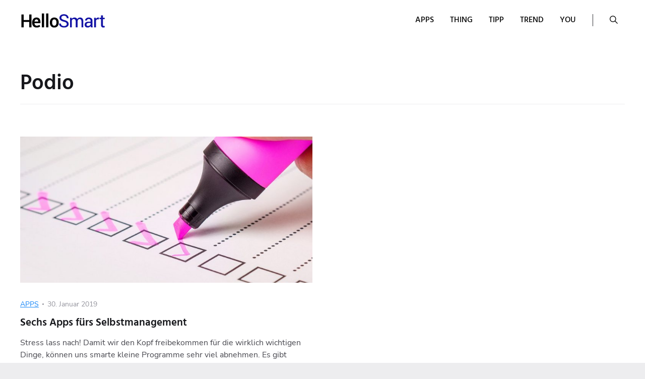

--- FILE ---
content_type: text/html; charset=UTF-8
request_url: https://www.hello-smart.de/tag/podio/
body_size: 29163
content:
<!doctype html>
<html lang="de" class="no-js">
<head>
	<meta charset="UTF-8">
	<meta name="viewport" content="width=device-width, initial-scale=1">
	<link rel="profile" href="http://gmpg.org/xfn/11">

	<script>(function(html){html.className = html.className.replace(/\bno-js\b/,'js')})(document.documentElement);</script>
<meta name='robots' content='index, follow, max-image-preview:large, max-snippet:-1, max-video-preview:-1' />

	<!-- This site is optimized with the Yoast SEO plugin v21.0 - https://yoast.com/wordpress/plugins/seo/ -->
	<title>Podio Archive -</title>
	<link rel="canonical" href="https://www.hello-smart.de/tag/podio/" />
	<meta property="og:locale" content="de_DE" />
	<meta property="og:type" content="article" />
	<meta property="og:title" content="Podio Archive -" />
	<meta property="og:url" content="https://www.hello-smart.de/tag/podio/" />
	<script type="application/ld+json" class="yoast-schema-graph">{"@context":"https://schema.org","@graph":[{"@type":"CollectionPage","@id":"https://www.hello-smart.de/tag/podio/","url":"https://www.hello-smart.de/tag/podio/","name":"Podio Archive -","isPartOf":{"@id":"https://www.hello-smart.de/#website"},"primaryImageOfPage":{"@id":"https://www.hello-smart.de/tag/podio/#primaryimage"},"image":{"@id":"https://www.hello-smart.de/tag/podio/#primaryimage"},"thumbnailUrl":"https://www.hello-smart.de/wp-content/uploads/2019/01/Image-by-TeroVesalainen-via-Pixabay.jpg","breadcrumb":{"@id":"https://www.hello-smart.de/tag/podio/#breadcrumb"},"inLanguage":"de"},{"@type":"ImageObject","inLanguage":"de","@id":"https://www.hello-smart.de/tag/podio/#primaryimage","url":"https://www.hello-smart.de/wp-content/uploads/2019/01/Image-by-TeroVesalainen-via-Pixabay.jpg","contentUrl":"https://www.hello-smart.de/wp-content/uploads/2019/01/Image-by-TeroVesalainen-via-Pixabay.jpg","width":1200,"height":600},{"@type":"BreadcrumbList","@id":"https://www.hello-smart.de/tag/podio/#breadcrumb","itemListElement":[{"@type":"ListItem","position":1,"name":"Home","item":"https://www.hello-smart.de/"},{"@type":"ListItem","position":2,"name":"Podio"}]},{"@type":"WebSite","@id":"https://www.hello-smart.de/#website","url":"https://www.hello-smart.de/","name":"","description":"Hello-Smart","potentialAction":[{"@type":"SearchAction","target":{"@type":"EntryPoint","urlTemplate":"https://www.hello-smart.de/?s={search_term_string}"},"query-input":"required name=search_term_string"}],"inLanguage":"de"}]}</script>
	<!-- / Yoast SEO plugin. -->




<link rel="alternate" type="application/rss+xml" title=" &raquo; Feed" href="https://www.hello-smart.de/feed/" />
<link rel="alternate" type="application/rss+xml" title=" &raquo; Kommentar-Feed" href="https://www.hello-smart.de/comments/feed/" />
<link rel="alternate" type="application/rss+xml" title=" &raquo; Schlagwort-Feed zu Podio" href="https://www.hello-smart.de/tag/podio/feed/" />
<script type="text/javascript">
window._wpemojiSettings = {"baseUrl":"https:\/\/s.w.org\/images\/core\/emoji\/14.0.0\/72x72\/","ext":".png","svgUrl":"https:\/\/s.w.org\/images\/core\/emoji\/14.0.0\/svg\/","svgExt":".svg","source":{"concatemoji":"https:\/\/www.hello-smart.de\/wp-includes\/js\/wp-emoji-release.min.js?ver=6.3.7"}};
/*! This file is auto-generated */
!function(i,n){var o,s,e;function c(e){try{var t={supportTests:e,timestamp:(new Date).valueOf()};sessionStorage.setItem(o,JSON.stringify(t))}catch(e){}}function p(e,t,n){e.clearRect(0,0,e.canvas.width,e.canvas.height),e.fillText(t,0,0);var t=new Uint32Array(e.getImageData(0,0,e.canvas.width,e.canvas.height).data),r=(e.clearRect(0,0,e.canvas.width,e.canvas.height),e.fillText(n,0,0),new Uint32Array(e.getImageData(0,0,e.canvas.width,e.canvas.height).data));return t.every(function(e,t){return e===r[t]})}function u(e,t,n){switch(t){case"flag":return n(e,"\ud83c\udff3\ufe0f\u200d\u26a7\ufe0f","\ud83c\udff3\ufe0f\u200b\u26a7\ufe0f")?!1:!n(e,"\ud83c\uddfa\ud83c\uddf3","\ud83c\uddfa\u200b\ud83c\uddf3")&&!n(e,"\ud83c\udff4\udb40\udc67\udb40\udc62\udb40\udc65\udb40\udc6e\udb40\udc67\udb40\udc7f","\ud83c\udff4\u200b\udb40\udc67\u200b\udb40\udc62\u200b\udb40\udc65\u200b\udb40\udc6e\u200b\udb40\udc67\u200b\udb40\udc7f");case"emoji":return!n(e,"\ud83e\udef1\ud83c\udffb\u200d\ud83e\udef2\ud83c\udfff","\ud83e\udef1\ud83c\udffb\u200b\ud83e\udef2\ud83c\udfff")}return!1}function f(e,t,n){var r="undefined"!=typeof WorkerGlobalScope&&self instanceof WorkerGlobalScope?new OffscreenCanvas(300,150):i.createElement("canvas"),a=r.getContext("2d",{willReadFrequently:!0}),o=(a.textBaseline="top",a.font="600 32px Arial",{});return e.forEach(function(e){o[e]=t(a,e,n)}),o}function t(e){var t=i.createElement("script");t.src=e,t.defer=!0,i.head.appendChild(t)}"undefined"!=typeof Promise&&(o="wpEmojiSettingsSupports",s=["flag","emoji"],n.supports={everything:!0,everythingExceptFlag:!0},e=new Promise(function(e){i.addEventListener("DOMContentLoaded",e,{once:!0})}),new Promise(function(t){var n=function(){try{var e=JSON.parse(sessionStorage.getItem(o));if("object"==typeof e&&"number"==typeof e.timestamp&&(new Date).valueOf()<e.timestamp+604800&&"object"==typeof e.supportTests)return e.supportTests}catch(e){}return null}();if(!n){if("undefined"!=typeof Worker&&"undefined"!=typeof OffscreenCanvas&&"undefined"!=typeof URL&&URL.createObjectURL&&"undefined"!=typeof Blob)try{var e="postMessage("+f.toString()+"("+[JSON.stringify(s),u.toString(),p.toString()].join(",")+"));",r=new Blob([e],{type:"text/javascript"}),a=new Worker(URL.createObjectURL(r),{name:"wpTestEmojiSupports"});return void(a.onmessage=function(e){c(n=e.data),a.terminate(),t(n)})}catch(e){}c(n=f(s,u,p))}t(n)}).then(function(e){for(var t in e)n.supports[t]=e[t],n.supports.everything=n.supports.everything&&n.supports[t],"flag"!==t&&(n.supports.everythingExceptFlag=n.supports.everythingExceptFlag&&n.supports[t]);n.supports.everythingExceptFlag=n.supports.everythingExceptFlag&&!n.supports.flag,n.DOMReady=!1,n.readyCallback=function(){n.DOMReady=!0}}).then(function(){return e}).then(function(){var e;n.supports.everything||(n.readyCallback(),(e=n.source||{}).concatemoji?t(e.concatemoji):e.wpemoji&&e.twemoji&&(t(e.twemoji),t(e.wpemoji)))}))}((window,document),window._wpemojiSettings);
</script>
<style type="text/css">
img.wp-smiley,
img.emoji {
	display: inline !important;
	border: none !important;
	box-shadow: none !important;
	height: 1em !important;
	width: 1em !important;
	margin: 0 0.07em !important;
	vertical-align: -0.1em !important;
	background: none !important;
	padding: 0 !important;
}
</style>
	<link rel='stylesheet' id='wp-block-library-css' href='https://www.hello-smart.de/wp-includes/css/dist/block-library/style.min.css?ver=6.3.7' type='text/css' media='all' />
<style id='classic-theme-styles-inline-css' type='text/css'>
/*! This file is auto-generated */
.wp-block-button__link{color:#fff;background-color:#32373c;border-radius:9999px;box-shadow:none;text-decoration:none;padding:calc(.667em + 2px) calc(1.333em + 2px);font-size:1.125em}.wp-block-file__button{background:#32373c;color:#fff;text-decoration:none}
</style>
<style id='global-styles-inline-css' type='text/css'>
body{--wp--preset--color--black: #000000;--wp--preset--color--cyan-bluish-gray: #abb8c3;--wp--preset--color--white: #ffffff;--wp--preset--color--pale-pink: #f78da7;--wp--preset--color--vivid-red: #cf2e2e;--wp--preset--color--luminous-vivid-orange: #ff6900;--wp--preset--color--luminous-vivid-amber: #fcb900;--wp--preset--color--light-green-cyan: #7bdcb5;--wp--preset--color--vivid-green-cyan: #00d084;--wp--preset--color--pale-cyan-blue: #8ed1fc;--wp--preset--color--vivid-cyan-blue: #0693e3;--wp--preset--color--vivid-purple: #9b51e0;--wp--preset--gradient--vivid-cyan-blue-to-vivid-purple: linear-gradient(135deg,rgba(6,147,227,1) 0%,rgb(155,81,224) 100%);--wp--preset--gradient--light-green-cyan-to-vivid-green-cyan: linear-gradient(135deg,rgb(122,220,180) 0%,rgb(0,208,130) 100%);--wp--preset--gradient--luminous-vivid-amber-to-luminous-vivid-orange: linear-gradient(135deg,rgba(252,185,0,1) 0%,rgba(255,105,0,1) 100%);--wp--preset--gradient--luminous-vivid-orange-to-vivid-red: linear-gradient(135deg,rgba(255,105,0,1) 0%,rgb(207,46,46) 100%);--wp--preset--gradient--very-light-gray-to-cyan-bluish-gray: linear-gradient(135deg,rgb(238,238,238) 0%,rgb(169,184,195) 100%);--wp--preset--gradient--cool-to-warm-spectrum: linear-gradient(135deg,rgb(74,234,220) 0%,rgb(151,120,209) 20%,rgb(207,42,186) 40%,rgb(238,44,130) 60%,rgb(251,105,98) 80%,rgb(254,248,76) 100%);--wp--preset--gradient--blush-light-purple: linear-gradient(135deg,rgb(255,206,236) 0%,rgb(152,150,240) 100%);--wp--preset--gradient--blush-bordeaux: linear-gradient(135deg,rgb(254,205,165) 0%,rgb(254,45,45) 50%,rgb(107,0,62) 100%);--wp--preset--gradient--luminous-dusk: linear-gradient(135deg,rgb(255,203,112) 0%,rgb(199,81,192) 50%,rgb(65,88,208) 100%);--wp--preset--gradient--pale-ocean: linear-gradient(135deg,rgb(255,245,203) 0%,rgb(182,227,212) 50%,rgb(51,167,181) 100%);--wp--preset--gradient--electric-grass: linear-gradient(135deg,rgb(202,248,128) 0%,rgb(113,206,126) 100%);--wp--preset--gradient--midnight: linear-gradient(135deg,rgb(2,3,129) 0%,rgb(40,116,252) 100%);--wp--preset--font-size--small: 13px;--wp--preset--font-size--medium: 20px;--wp--preset--font-size--large: 36px;--wp--preset--font-size--x-large: 42px;--wp--preset--spacing--20: 0.44rem;--wp--preset--spacing--30: 0.67rem;--wp--preset--spacing--40: 1rem;--wp--preset--spacing--50: 1.5rem;--wp--preset--spacing--60: 2.25rem;--wp--preset--spacing--70: 3.38rem;--wp--preset--spacing--80: 5.06rem;--wp--preset--shadow--natural: 6px 6px 9px rgba(0, 0, 0, 0.2);--wp--preset--shadow--deep: 12px 12px 50px rgba(0, 0, 0, 0.4);--wp--preset--shadow--sharp: 6px 6px 0px rgba(0, 0, 0, 0.2);--wp--preset--shadow--outlined: 6px 6px 0px -3px rgba(255, 255, 255, 1), 6px 6px rgba(0, 0, 0, 1);--wp--preset--shadow--crisp: 6px 6px 0px rgba(0, 0, 0, 1);}:where(.is-layout-flex){gap: 0.5em;}:where(.is-layout-grid){gap: 0.5em;}body .is-layout-flow > .alignleft{float: left;margin-inline-start: 0;margin-inline-end: 2em;}body .is-layout-flow > .alignright{float: right;margin-inline-start: 2em;margin-inline-end: 0;}body .is-layout-flow > .aligncenter{margin-left: auto !important;margin-right: auto !important;}body .is-layout-constrained > .alignleft{float: left;margin-inline-start: 0;margin-inline-end: 2em;}body .is-layout-constrained > .alignright{float: right;margin-inline-start: 2em;margin-inline-end: 0;}body .is-layout-constrained > .aligncenter{margin-left: auto !important;margin-right: auto !important;}body .is-layout-constrained > :where(:not(.alignleft):not(.alignright):not(.alignfull)){max-width: var(--wp--style--global--content-size);margin-left: auto !important;margin-right: auto !important;}body .is-layout-constrained > .alignwide{max-width: var(--wp--style--global--wide-size);}body .is-layout-flex{display: flex;}body .is-layout-flex{flex-wrap: wrap;align-items: center;}body .is-layout-flex > *{margin: 0;}body .is-layout-grid{display: grid;}body .is-layout-grid > *{margin: 0;}:where(.wp-block-columns.is-layout-flex){gap: 2em;}:where(.wp-block-columns.is-layout-grid){gap: 2em;}:where(.wp-block-post-template.is-layout-flex){gap: 1.25em;}:where(.wp-block-post-template.is-layout-grid){gap: 1.25em;}.has-black-color{color: var(--wp--preset--color--black) !important;}.has-cyan-bluish-gray-color{color: var(--wp--preset--color--cyan-bluish-gray) !important;}.has-white-color{color: var(--wp--preset--color--white) !important;}.has-pale-pink-color{color: var(--wp--preset--color--pale-pink) !important;}.has-vivid-red-color{color: var(--wp--preset--color--vivid-red) !important;}.has-luminous-vivid-orange-color{color: var(--wp--preset--color--luminous-vivid-orange) !important;}.has-luminous-vivid-amber-color{color: var(--wp--preset--color--luminous-vivid-amber) !important;}.has-light-green-cyan-color{color: var(--wp--preset--color--light-green-cyan) !important;}.has-vivid-green-cyan-color{color: var(--wp--preset--color--vivid-green-cyan) !important;}.has-pale-cyan-blue-color{color: var(--wp--preset--color--pale-cyan-blue) !important;}.has-vivid-cyan-blue-color{color: var(--wp--preset--color--vivid-cyan-blue) !important;}.has-vivid-purple-color{color: var(--wp--preset--color--vivid-purple) !important;}.has-black-background-color{background-color: var(--wp--preset--color--black) !important;}.has-cyan-bluish-gray-background-color{background-color: var(--wp--preset--color--cyan-bluish-gray) !important;}.has-white-background-color{background-color: var(--wp--preset--color--white) !important;}.has-pale-pink-background-color{background-color: var(--wp--preset--color--pale-pink) !important;}.has-vivid-red-background-color{background-color: var(--wp--preset--color--vivid-red) !important;}.has-luminous-vivid-orange-background-color{background-color: var(--wp--preset--color--luminous-vivid-orange) !important;}.has-luminous-vivid-amber-background-color{background-color: var(--wp--preset--color--luminous-vivid-amber) !important;}.has-light-green-cyan-background-color{background-color: var(--wp--preset--color--light-green-cyan) !important;}.has-vivid-green-cyan-background-color{background-color: var(--wp--preset--color--vivid-green-cyan) !important;}.has-pale-cyan-blue-background-color{background-color: var(--wp--preset--color--pale-cyan-blue) !important;}.has-vivid-cyan-blue-background-color{background-color: var(--wp--preset--color--vivid-cyan-blue) !important;}.has-vivid-purple-background-color{background-color: var(--wp--preset--color--vivid-purple) !important;}.has-black-border-color{border-color: var(--wp--preset--color--black) !important;}.has-cyan-bluish-gray-border-color{border-color: var(--wp--preset--color--cyan-bluish-gray) !important;}.has-white-border-color{border-color: var(--wp--preset--color--white) !important;}.has-pale-pink-border-color{border-color: var(--wp--preset--color--pale-pink) !important;}.has-vivid-red-border-color{border-color: var(--wp--preset--color--vivid-red) !important;}.has-luminous-vivid-orange-border-color{border-color: var(--wp--preset--color--luminous-vivid-orange) !important;}.has-luminous-vivid-amber-border-color{border-color: var(--wp--preset--color--luminous-vivid-amber) !important;}.has-light-green-cyan-border-color{border-color: var(--wp--preset--color--light-green-cyan) !important;}.has-vivid-green-cyan-border-color{border-color: var(--wp--preset--color--vivid-green-cyan) !important;}.has-pale-cyan-blue-border-color{border-color: var(--wp--preset--color--pale-cyan-blue) !important;}.has-vivid-cyan-blue-border-color{border-color: var(--wp--preset--color--vivid-cyan-blue) !important;}.has-vivid-purple-border-color{border-color: var(--wp--preset--color--vivid-purple) !important;}.has-vivid-cyan-blue-to-vivid-purple-gradient-background{background: var(--wp--preset--gradient--vivid-cyan-blue-to-vivid-purple) !important;}.has-light-green-cyan-to-vivid-green-cyan-gradient-background{background: var(--wp--preset--gradient--light-green-cyan-to-vivid-green-cyan) !important;}.has-luminous-vivid-amber-to-luminous-vivid-orange-gradient-background{background: var(--wp--preset--gradient--luminous-vivid-amber-to-luminous-vivid-orange) !important;}.has-luminous-vivid-orange-to-vivid-red-gradient-background{background: var(--wp--preset--gradient--luminous-vivid-orange-to-vivid-red) !important;}.has-very-light-gray-to-cyan-bluish-gray-gradient-background{background: var(--wp--preset--gradient--very-light-gray-to-cyan-bluish-gray) !important;}.has-cool-to-warm-spectrum-gradient-background{background: var(--wp--preset--gradient--cool-to-warm-spectrum) !important;}.has-blush-light-purple-gradient-background{background: var(--wp--preset--gradient--blush-light-purple) !important;}.has-blush-bordeaux-gradient-background{background: var(--wp--preset--gradient--blush-bordeaux) !important;}.has-luminous-dusk-gradient-background{background: var(--wp--preset--gradient--luminous-dusk) !important;}.has-pale-ocean-gradient-background{background: var(--wp--preset--gradient--pale-ocean) !important;}.has-electric-grass-gradient-background{background: var(--wp--preset--gradient--electric-grass) !important;}.has-midnight-gradient-background{background: var(--wp--preset--gradient--midnight) !important;}.has-small-font-size{font-size: var(--wp--preset--font-size--small) !important;}.has-medium-font-size{font-size: var(--wp--preset--font-size--medium) !important;}.has-large-font-size{font-size: var(--wp--preset--font-size--large) !important;}.has-x-large-font-size{font-size: var(--wp--preset--font-size--x-large) !important;}
.wp-block-navigation a:where(:not(.wp-element-button)){color: inherit;}
:where(.wp-block-post-template.is-layout-flex){gap: 1.25em;}:where(.wp-block-post-template.is-layout-grid){gap: 1.25em;}
:where(.wp-block-columns.is-layout-flex){gap: 2em;}:where(.wp-block-columns.is-layout-grid){gap: 2em;}
.wp-block-pullquote{font-size: 1.5em;line-height: 1.6;}
</style>
<link rel='stylesheet' id='contact-form-7-css' href='https://www.hello-smart.de/wp-content/plugins/contact-form-7/includes/css/styles.css?ver=5.8' type='text/css' media='all' />
<link rel='stylesheet' id='social-widget-css' href='https://www.hello-smart.de/wp-content/plugins/social-media-widget/social_widget.css?ver=6.3.7' type='text/css' media='all' />
<link rel='stylesheet' id='catarina-style-css' href='https://www.hello-smart.de/wp-content/themes/catarina/style.css?ver=6.3.7' type='text/css' media='all' />
<style id='catarina-style-inline-css' type='text/css'>

		/* Custom Accent Color */
		:root {
			--accent__BackgroundColor: #1313a5;
		}
	
</style>
<link rel='stylesheet' id='catarina-child-style-css' href='https://www.hello-smart.de/wp-content/themes/catarina-child/style.css?ver=1.0.5' type='text/css' media='all' />
<link rel='stylesheet' id='catarina-fonts-css' href='//www.hello-smart.de/wp-content/uploads/omgf/catarina-fonts/catarina-fonts.css?ver=1669979561' type='text/css' media='all' />
<link rel='stylesheet' id='ionicons-css' href='https://www.hello-smart.de/wp-content/themes/catarina/assets/vendor/ionicons/css/ionicons.min.css?ver=4.2.6' type='text/css' media='all' />
<link rel='stylesheet' id='font-awesome-css' href='https://www.hello-smart.de/wp-content/themes/catarina/assets/vendor/font-awesome/css/brands.min.css?ver=5.3.1' type='text/css' media='all' />
<link rel='stylesheet' id='slick-css' href='https://www.hello-smart.de/wp-content/themes/catarina/assets/vendor/slick/slick.css?ver=1.8.0' type='text/css' media='all' />
<link rel='stylesheet' id='catarina-contact-form-style-css' href='https://www.hello-smart.de/wp-content/themes/catarina/assets/css/contact-form.css?ver=6.3.7' type='text/css' media='all' />
<link rel='stylesheet' id='cff-css' href='https://www.hello-smart.de/wp-content/plugins/custom-facebook-feed/assets/css/cff-style.min.css?ver=4.2' type='text/css' media='all' />
<link rel='stylesheet' id='sb-font-awesome-css' href='https://www.hello-smart.de/wp-content/plugins/custom-facebook-feed/assets/css/font-awesome.min.css?ver=4.7.0' type='text/css' media='all' />
<script type='text/javascript' src='https://www.hello-smart.de/wp-includes/js/jquery/jquery.min.js?ver=3.7.0' id='jquery-core-js'></script>
<script type='text/javascript' src='https://www.hello-smart.de/wp-includes/js/jquery/jquery-migrate.min.js?ver=3.4.1' id='jquery-migrate-js'></script>
<link rel="https://api.w.org/" href="https://www.hello-smart.de/wp-json/" /><link rel="alternate" type="application/json" href="https://www.hello-smart.de/wp-json/wp/v2/tags/350" /><link rel="EditURI" type="application/rsd+xml" title="RSD" href="https://www.hello-smart.de/xmlrpc.php?rsd" />
<meta name="generator" content="WordPress 6.3.7" />
<link rel="icon" href="https://www.hello-smart.de/wp-content/uploads/2019/01/hello_smart-2-150x150.jpg" sizes="32x32" />
<link rel="icon" href="https://www.hello-smart.de/wp-content/uploads/2019/01/hello_smart-2.jpg" sizes="192x192" />
<link rel="apple-touch-icon" href="https://www.hello-smart.de/wp-content/uploads/2019/01/hello_smart-2.jpg" />
<meta name="msapplication-TileImage" content="https://www.hello-smart.de/wp-content/uploads/2019/01/hello_smart-2.jpg" />
		<style type="text/css" id="wp-custom-css">
			.hm-form {
	color: white;
  text-decoration: none;
  display: inline-block;
  font-size: 16px;
}		</style>
		</head>

<body class="archive tag tag-podio tag-350 wp-custom-logo layout--wide hfeed content-layout--grid-v1 sidebar--no color-scheme--default">

		<a class="skip-link screen-reader-text" href="#content">Skip to content</a>
		
<div id="page" class="site">
	<header id="masthead" class="header">
		<div class="container">

			
<div class="site__branding">
	<a href="https://www.hello-smart.de/" class="custom-logo-link" rel="home"><img width="340" height="64" src="https://www.hello-smart.de/wp-content/uploads/2021/03/cropped-Logo_170x32-1.png" class="custom-logo" alt="" decoding="async" srcset="https://www.hello-smart.de/wp-content/uploads/2021/03/cropped-Logo_170x32-1.png 340w, https://www.hello-smart.de/wp-content/uploads/2021/03/cropped-Logo_170x32-1-300x56.png 300w" sizes="(max-width: 340px) 95vw, 340px" /></a>		<p class="site__title"><a href="https://www.hello-smart.de/" rel="home"></a></p>
	</div><!-- .site__branding -->

<button id="menu-toggle" class="button--menu-toggle">
	<span class="screen-reader-text">Menu</span>
	<span class="icon-bar"></span>
	<span class="icon-bar"></span>
	<span class="icon-bar"></span>
</button>

<nav id="header-menu" class="header__menu" aria-label="Header Menu">
	<div class="menu-hellosmatneu2018-theme-catarina-container"><ul id="menu-primary" class="header__menu--primary"><li id="menu-item-954" class="menu-item menu-item-type-taxonomy menu-item-object-category menu-item-954"><a href="https://www.hello-smart.de/c/apps/"><span>APPS</span></a></li>
<li id="menu-item-996" class="menu-item menu-item-type-taxonomy menu-item-object-category menu-item-996"><a href="https://www.hello-smart.de/c/thing/"><span>THING</span></a></li>
<li id="menu-item-997" class="menu-item menu-item-type-taxonomy menu-item-object-category menu-item-997"><a href="https://www.hello-smart.de/c/tipp/"><span>TIPP</span></a></li>
<li id="menu-item-914" class="menu-item menu-item-type-taxonomy menu-item-object-category menu-item-914"><a href="https://www.hello-smart.de/c/trend/"><span>TREND</span></a></li>
<li id="menu-item-998" class="menu-item menu-item-type-taxonomy menu-item-object-category menu-item-998"><a href="https://www.hello-smart.de/c/you/"><span>YOU</span></a></li>
</ul></div>
	<ul id="menu-secondary" class="header__menu--secondary">
		<li id="menu-item-search" class="menu-item menu-item--search">
			<a href="#"><span>Search</span></a>
		</li>
			</ul>
</nav><!-- .header__menu -->

		</div><!-- .container -->
	</header><!-- #masthead -->

	<div id="content" class="content">

		
<div id="content-area" class="content-area">
	<div class="container">
		<main id="primary" class="main-content">

			
				<header class="page__header">
					<h1 class="page__title">Podio</h1>				</header><!-- .page__header -->

				

<div class="loop-container loop-container--grid">

	
			<article class="post-card post-card--has-thumbnail">
				
			<a class="post-card__thumbnail" href="https://www.hello-smart.de/sechs-apps-fuers-selbstmanagement/" aria-hidden="true">
				<img width="1200" height="600" src="https://www.hello-smart.de/wp-content/uploads/2019/01/Image-by-TeroVesalainen-via-Pixabay.jpg" class="attachment-post-thumbnail size-post-thumbnail wp-post-image" alt="Sechs Apps fürs Selbstmanagement" decoding="async" sizes="(max-width: 663px) 94vw, (max-width: 767px) 600px, (max-width: 893px) 45vw, (max-width: 1023px) 400px, 613px" fetchpriority="high" srcset="https://www.hello-smart.de/wp-content/uploads/2019/01/Image-by-TeroVesalainen-via-Pixabay.jpg 1200w, https://www.hello-smart.de/wp-content/uploads/2019/01/Image-by-TeroVesalainen-via-Pixabay-300x150.jpg 300w, https://www.hello-smart.de/wp-content/uploads/2019/01/Image-by-TeroVesalainen-via-Pixabay-768x384.jpg 768w, https://www.hello-smart.de/wp-content/uploads/2019/01/Image-by-TeroVesalainen-via-Pixabay-1024x512.jpg 1024w" />			</a><!-- .post__thumbnail -->

		
				<div class="post-card__body">
					<div class="post-card__meta"><span class="cat-links"><span class="screen-reader-text">Category </span><a href="https://www.hello-smart.de/c/apps/">APPS</a></span><span class="posted-on"><span class="screen-reader-text">Posted on </span><a href="https://www.hello-smart.de/sechs-apps-fuers-selbstmanagement/" rel="bookmark"><time class="entry__date published updated" datetime="2019-01-30T14:19:35+01:00">30. Januar 2019</time></a></span></div><!--post-card__meta--><h2 class="post-card__title"><a href="https://www.hello-smart.de/sechs-apps-fuers-selbstmanagement/" rel="bookmark">Sechs Apps fürs Selbstmanagement</a></h2>						<div class="post-card__content">
							Stress lass nach! Damit wir den Kopf freibekommen für die wirklich wichtigen Dinge, können uns smarte kleine Programme sehr viel abnehmen. Es gibt inzwischen eine ganze R&hellip;						</div>
					<div class="post-card__footer"><span><a href="https://www.hello-smart.de/sechs-apps-fuers-selbstmanagement/" class="more-link">Read more<span class="screen-reader-text"> "Sechs Apps fürs Selbstmanagement"</span></a></span></div><!-- .post-card__footer -->				</div>
			</article><!-- .post-card -->

		
</div><!-- .loop-container -->


		</main><!-- #primary -->

			</div><!-- .container -->
</div><!-- #content-area -->


		
	</div><!-- #content -->

	<footer id="colophon" class="footer">
		<div class="container">

			
<aside id="footer-widgets" class="footer__widgets">
			<div class="widget-area">
			<section id="text-6" class="widget widget_text">			<div class="textwidget"><div id="navfooter"><a href="http://www.hello-smart.de/impressum/">IMPRESSUM</a><br />
<a href="http://www.hello-smart.de/datenschutz/">DATENSCHUTZ</a></div>
</div>
		</section>		</div><!-- .widget-area -->
	</aside><!-- .footer__widgets -->

<div class="copyright">
			<span class="copyright__text">© 2021 HELLO-SMART</span>
	</div><!-- .copyright -->

		</div><!-- .container -->
	</footer><!-- #colophon -->
</div><!-- #page -->


<!-- Scroll to top button -->
<button type="button" id="scroll-to-top" class="button--scroll-to-top" aria-label="Scroll to top">
	<span class="screen-reader-text">Scroll to top</span>
</button>

<!-- Search -->
<div id="search-overlay" class="search-overlay">
	<button type="button" class="button--close" aria-label="Close">
		<span class="screen-reader-text">Close</span>
	</button>

	
<form role="search" method="get" class="search-form" action="https://www.hello-smart.de/">
	<label for="search-form-697bf3e03fbca" class="search-form__label">
		<span class="screen-reader-text">Search for:</span>
	</label>
	<input type="search" id="search-form-697bf3e03fbca" class="search-form__input" placeholder="Search &hellip;" value="" name="s" />
	<button type="submit" class="search-form__button"><span class="screen-reader-text">Search</span></button>
	<input type="hidden" name="post_type" value="post" />
</form>
</div>
<!-- Custom Facebook Feed JS -->
<script type="text/javascript">var cffajaxurl = "https://www.hello-smart.de/wp-admin/admin-ajax.php";
var cfflinkhashtags = "true";
</script>
<script type='text/javascript' src='https://www.hello-smart.de/wp-content/plugins/contact-form-7/includes/swv/js/index.js?ver=5.8' id='swv-js'></script>
<script type='text/javascript' id='contact-form-7-js-extra'>
/* <![CDATA[ */
var wpcf7 = {"api":{"root":"https:\/\/www.hello-smart.de\/wp-json\/","namespace":"contact-form-7\/v1"}};
/* ]]> */
</script>
<script type='text/javascript' src='https://www.hello-smart.de/wp-content/plugins/contact-form-7/includes/js/index.js?ver=5.8' id='contact-form-7-js'></script>
<script type='text/javascript' src='https://www.hello-smart.de/wp-content/themes/catarina/assets/js/skip-link-focus-fix.js?ver=20151215' id='catarina-skip-link-focus-fix-js'></script>
<script type='text/javascript' src='https://www.hello-smart.de/wp-content/themes/catarina/assets/vendor/slick/slick.min.js?ver=1.8.0' id='slick-js'></script>
<script type='text/javascript' src='https://www.hello-smart.de/wp-content/themes/catarina/assets/js/init-carousel-v2.js?ver=20181002' id='catarina-init-carousel-v2-js'></script>
<script type='text/javascript' id='catarina-script-js-extra'>
/* <![CDATA[ */
var screenReaderText = {"expand":"expand child menu","collapse":"collapse child menu"};
/* ]]> */
</script>
<script type='text/javascript' src='https://www.hello-smart.de/wp-content/themes/catarina/assets/js/functions.js?ver=20180814' id='catarina-script-js'></script>
<script type='text/javascript' src='https://www.hello-smart.de/wp-content/themes/catarina/assets/js/jquery.scrollTo.js?ver=2.1.2' id='jquery-scrollto-js'></script>
<script type='text/javascript' src='https://www.hello-smart.de/wp-content/plugins/custom-facebook-feed/assets/js/cff-scripts.min.js?ver=4.2' id='cffscripts-js'></script>

</body>
</html>


--- FILE ---
content_type: text/css
request_url: https://www.hello-smart.de/wp-content/themes/catarina-child/style.css?ver=1.0.5
body_size: 1758
content:
/*!
Theme Name: Catarina Child
Theme URI: https://themeforest.net/user/v_kulesh/portfolio
Author: Vladimir Kulesh
Author URI: https://themeforest.net/user/v_kulesh
Description: Catarina Child Theme.
Template: catarina
Version: 1.0.5
License: Themeforest Split Licence
License URI: http://themeforest.net/licenses
Tags: one-column, two-columns, right-sidebar, left-sidebar, custom-background, custom-header, custom-menu, flexible-header, featured-images, post-formats, sticky-post, threaded-comments, footer-widgets, editor-style, translation-ready
Text Domain: catarina-child
*/

/*  Facebook Sidebar! */
aside div span{
	font-family: Nunito Sans;
}

aside div a{
	color: #1313a5;
	font-family: Nunito Sans;
	font-size:1em !important;
}
/*---------SocialMedia ICON´s-----*/
.fade{
	width: 40px;
	height:40px;

}
.socialmedia-buttons{
	text-align: left !important;
}

/*NAVI / FOOTER Imp/LEGALTEXT*/
#navfooter a {
	text-decoration: none;
	font-family: Nunito Sans;
}
#menu-primary a{
	color: black;
}
#menu-item-search a{
	color : black;
}
#menu-item-search a:hover{
	color : red;
}

/*----Header----*/

.header{
	background: white !important;
}

.custom-logo-link{
	min-width: 120px !important;
}

 .custom-logo{
	max-width:100% !important;
/* 	max-height:none !important; */
	}

/*.site__title {
	display:none;
}*/

/*--- Slider-----*/
.featured--carousel-v1::after{
	background-color: #f9f9f9;
}

#carousel-v1 button:hover{
	background:#f9f9f9;
}

#carousel-v1 button:hover::before{
	color:#1313a5;
}

.carousel .slick-next::before {
    content: '\f3d1';
    color: white ;
}
.carousel .slick-prev::before {
    content: '\f3cf';
    color: white;
}
#scroll-to-top:before{
	  color: white;
}



/*------h2 on mobile - edited by Moritz Stoll-------*/
@media (max-width: 600px) {
	h2 {
		font-size: 25px;
	}
}

@media (max-width: 1000px){
	#menu-toggle{
		background:#1313a5;
		padding:7px 4px;

	}

	.custom-logo-link{

	min-width: 80px !important;
}

}


--- FILE ---
content_type: text/css
request_url: https://www.hello-smart.de/wp-content/uploads/omgf/catarina-fonts/catarina-fonts.css?ver=1669979561
body_size: 2987
content:
/**
 * Auto Generated by OMGF
 * @author: Daan van den Bergh
 * @url: https://ffw.press
 */

@font-face {
    font-family: 'Nunito Sans';
    font-style: normal;
    font-weight: 400;
    font-display: swap;
    src: url('https://www.hello-smart.de/wp-content/uploads/omgf/catarina-fonts/nunito-sans-normal-400.eot');
    src: 
    url('https://www.hello-smart.de/wp-content/uploads/omgf/catarina-fonts/nunito-sans-normal-400.woff2') format('woff2'),
    url('https://www.hello-smart.de/wp-content/uploads/omgf/catarina-fonts/nunito-sans-normal-400.woff') format('woff'),
    url('https://www.hello-smart.de/wp-content/uploads/omgf/catarina-fonts/nunito-sans-normal-400.ttf') format('ttf'),
    url('https://www.hello-smart.de/wp-content/uploads/omgf/catarina-fonts/nunito-sans-normal-400.svg') format('svg');
}
@font-face {
    font-family: 'Nunito Sans';
    font-style: normal;
    font-weight: 600;
    font-display: swap;
    src: 
    url('https://www.hello-smart.de/wp-content/uploads/omgf/catarina-fonts/nunito-sans-normal-600.woff2') format('woff2'),
    url('https://www.hello-smart.de/wp-content/uploads/omgf/catarina-fonts/nunito-sans-normal-600.woff') format('woff'),
    url('https://www.hello-smart.de/wp-content/uploads/omgf/catarina-fonts/nunito-sans-normal-600.ttf') format('ttf'),
    url('https://www.hello-smart.de/wp-content/uploads/omgf/catarina-fonts/nunito-sans-normal-600.svg') format('svg');
}
@font-face {
    font-family: 'Nunito Sans';
    font-style: normal;
    font-weight: 700;
    font-display: swap;
    src: 
    url('https://www.hello-smart.de/wp-content/uploads/omgf/catarina-fonts/nunito-sans-normal-700.woff2') format('woff2'),
    url('https://www.hello-smart.de/wp-content/uploads/omgf/catarina-fonts/nunito-sans-normal-700.woff') format('woff'),
    url('https://www.hello-smart.de/wp-content/uploads/omgf/catarina-fonts/nunito-sans-normal-700.ttf') format('ttf'),
    url('https://www.hello-smart.de/wp-content/uploads/omgf/catarina-fonts/nunito-sans-normal-700.svg') format('svg');
}
@font-face {
    font-family: 'Hind';
    font-style: normal;
    font-weight: 500;
    font-display: swap;
    src: 
    url('https://www.hello-smart.de/wp-content/uploads/omgf/catarina-fonts/hind-normal-500.woff2') format('woff2'),
    url('https://www.hello-smart.de/wp-content/uploads/omgf/catarina-fonts/hind-normal-500.woff') format('woff'),
    url('https://www.hello-smart.de/wp-content/uploads/omgf/catarina-fonts/hind-normal-500.ttf') format('ttf'),
    url('https://www.hello-smart.de/wp-content/uploads/omgf/catarina-fonts/hind-normal-500.svg') format('svg');
}
@font-face {
    font-family: 'Hind';
    font-style: normal;
    font-weight: 600;
    font-display: swap;
    src: 
    url('https://www.hello-smart.de/wp-content/uploads/omgf/catarina-fonts/hind-normal-600.woff2') format('woff2'),
    url('https://www.hello-smart.de/wp-content/uploads/omgf/catarina-fonts/hind-normal-600.woff') format('woff'),
    url('https://www.hello-smart.de/wp-content/uploads/omgf/catarina-fonts/hind-normal-600.ttf') format('ttf'),
    url('https://www.hello-smart.de/wp-content/uploads/omgf/catarina-fonts/hind-normal-600.svg') format('svg');
}


--- FILE ---
content_type: application/x-javascript
request_url: https://www.hello-smart.de/wp-content/themes/catarina/assets/js/init-carousel-v2.js?ver=20181002
body_size: 53
content:
/**
 * Init Featured Carousel ver.2.
 */

( function( $ ) {
	"use strict";

	$( document ).ready( function() {
		// Featured Carousel ver.2.
		$( '#carousel-v2' ).slick( {
			dots: false,
			autoplay: true,
			autoplaySpeed: 10000,
			fade: true,
			cssEase: 'ease-in-out'
		} );
	} );
} )( jQuery );
